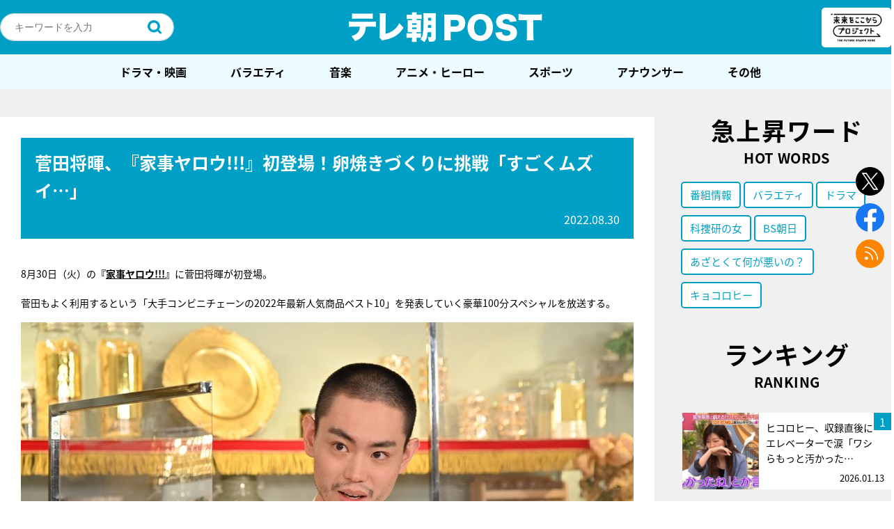

--- FILE ---
content_type: text/html; charset=utf-8
request_url: https://www.google.com/recaptcha/api2/aframe
body_size: 265
content:
<!DOCTYPE HTML><html><head><meta http-equiv="content-type" content="text/html; charset=UTF-8"></head><body><script nonce="oOJeHJ-7075gsrIdDLboLg">/** Anti-fraud and anti-abuse applications only. See google.com/recaptcha */ try{var clients={'sodar':'https://pagead2.googlesyndication.com/pagead/sodar?'};window.addEventListener("message",function(a){try{if(a.source===window.parent){var b=JSON.parse(a.data);var c=clients[b['id']];if(c){var d=document.createElement('img');d.src=c+b['params']+'&rc='+(localStorage.getItem("rc::a")?sessionStorage.getItem("rc::b"):"");window.document.body.appendChild(d);sessionStorage.setItem("rc::e",parseInt(sessionStorage.getItem("rc::e")||0)+1);localStorage.setItem("rc::h",'1768489094261');}}}catch(b){}});window.parent.postMessage("_grecaptcha_ready", "*");}catch(b){}</script></body></html>

--- FILE ---
content_type: application/javascript; charset=utf-8
request_url: https://fundingchoicesmessages.google.com/f/AGSKWxVBrX0rDE59PkQXjAWUBiu0rLo7yGw0CYvROyAc0QdyEqdR3vI0rB9lLxX66xzlZ9m7KjgnSmiZS5oFY-i1z_lzvKF15dCKN76VBR-y_3yBv-1MD9B0d_1c-Lr73GzmEqk2Y_k7XA==?fccs=W251bGwsbnVsbCxudWxsLG51bGwsbnVsbCxudWxsLFsxNzY4NDg5MDkzLDkxMjAwMDAwMF0sbnVsbCxudWxsLG51bGwsW251bGwsWzcsMTksNl0sbnVsbCxudWxsLG51bGwsbnVsbCxudWxsLG51bGwsbnVsbCxudWxsLG51bGwsMV0sImh0dHBzOi8vcG9zdC50di1hc2FoaS5jby5qcC9wb3N0LTE5NDkwMi8iLG51bGwsW1s4LCJNOWxrelVhWkRzZyJdLFs5LCJlbi1VUyJdLFsxNiwiWzEsMSwxXSJdLFsxOSwiMiJdLFsxNywiWzBdIl0sWzI0LCIiXSxbMjksImZhbHNlIl1dXQ
body_size: 145
content:
if (typeof __googlefc.fcKernelManager.run === 'function') {"use strict";this.default_ContributorServingResponseClientJs=this.default_ContributorServingResponseClientJs||{};(function(_){var window=this;
try{
var np=function(a){this.A=_.t(a)};_.u(np,_.J);var op=function(a){this.A=_.t(a)};_.u(op,_.J);op.prototype.getWhitelistStatus=function(){return _.F(this,2)};var pp=function(a){this.A=_.t(a)};_.u(pp,_.J);var qp=_.Zc(pp),rp=function(a,b,c){this.B=a;this.j=_.A(b,np,1);this.l=_.A(b,_.Nk,3);this.F=_.A(b,op,4);a=this.B.location.hostname;this.D=_.Dg(this.j,2)&&_.O(this.j,2)!==""?_.O(this.j,2):a;a=new _.Og(_.Ok(this.l));this.C=new _.bh(_.q.document,this.D,a);this.console=null;this.o=new _.jp(this.B,c,a)};
rp.prototype.run=function(){if(_.O(this.j,3)){var a=this.C,b=_.O(this.j,3),c=_.dh(a),d=new _.Ug;b=_.fg(d,1,b);c=_.C(c,1,b);_.hh(a,c)}else _.eh(this.C,"FCNEC");_.lp(this.o,_.A(this.l,_.Ae,1),this.l.getDefaultConsentRevocationText(),this.l.getDefaultConsentRevocationCloseText(),this.l.getDefaultConsentRevocationAttestationText(),this.D);_.mp(this.o,_.F(this.F,1),this.F.getWhitelistStatus());var e;a=(e=this.B.googlefc)==null?void 0:e.__executeManualDeployment;a!==void 0&&typeof a==="function"&&_.Qo(this.o.G,
"manualDeploymentApi")};var sp=function(){};sp.prototype.run=function(a,b,c){var d;return _.v(function(e){d=qp(b);(new rp(a,d,c)).run();return e.return({})})};_.Rk(7,new sp);
}catch(e){_._DumpException(e)}
}).call(this,this.default_ContributorServingResponseClientJs);
// Google Inc.

//# sourceURL=/_/mss/boq-content-ads-contributor/_/js/k=boq-content-ads-contributor.ContributorServingResponseClientJs.en_US.M9lkzUaZDsg.es5.O/d=1/exm=ad_blocking_detection_executable,kernel_loader,loader_js_executable,monetization_cookie_state_migration_initialization_executable/ed=1/rs=AJlcJMzanTQvnnVdXXtZinnKRQ21NfsPog/m=cookie_refresh_executable
__googlefc.fcKernelManager.run('\x5b\x5b\x5b7,\x22\x5b\x5bnull,\\\x22tv-asahi.co.jp\\\x22,\\\x22AKsRol_aWEllSVqpBE2hioE1Zntm6n_dlQmxhpgeb_wVMh2_-uOTHCu6ftqT0UbMNkSVcU4oQufw2bZ1kaetVOZAHo30wP_BfA0us3O5yJYRT6HtCdUqg1cVqyWFcdd15uB2AKRHDT5VPt4m9FytAFyfksbjlrrIjw\\\\u003d\\\\u003d\\\x22\x5d,null,\x5b\x5bnull,null,null,\\\x22https:\/\/fundingchoicesmessages.google.com\/f\/AGSKWxWTg9_q8vzQ_BmVjDp4AH_Wq2cDAb2sEYX0uawYS9-SSb5wAeypmpHl_IEzjQDKA8rGrgmoKfH4WlZXNquvC-gOnQUJ_dTXz3_mtpgZahzgjIM7DFC1ASjh9Wk7CQ_PQu2xcj-XTA\\\\u003d\\\\u003d\\\x22\x5d,null,null,\x5bnull,null,null,\\\x22https:\/\/fundingchoicesmessages.google.com\/el\/AGSKWxVz01cU_EqikMvIKpaft7sdK9ilQdRtaTtjEA0559JIQ-fbtq_0E8eBLaRXaRCbvK7GbvK80c-ZSl6Sz9j82e183jksJHF-mr7ycHiD-v4MUjaja9QFwNVY0dMlxwZcFF0A4gefpQ\\\\u003d\\\\u003d\\\x22\x5d,null,\x5bnull,\x5b7,19,6\x5d,null,null,null,null,null,null,null,null,null,1\x5d\x5d,\x5b3,1\x5d\x5d\x22\x5d\x5d,\x5bnull,null,null,\x22https:\/\/fundingchoicesmessages.google.com\/f\/AGSKWxWSuYlZ3KzL7QaC5jJbD8jF5upwwmZ4nYM52kTcX9q4kJU_DpCP6sBVRlq-z28u4oVNJvxwM_NMoeVcAGITDu62I-JqBrGUE0xmwkZVv3aAWtYGlM0UkZB6A8bnOBbIArGSZiAH8w\\u003d\\u003d\x22\x5d\x5d');}

--- FILE ---
content_type: application/javascript; charset=utf-8
request_url: https://fundingchoicesmessages.google.com/f/AGSKWxXiThi-XaxtD2U7bByV1BwP3ORPwmD4xlZPBEVU99OYq5PhTVkQBPl1Z5uCn9bUJAfywZbNYbtB3gySKUgYXv8AolwTSQCabxSdoO5bQSIdM8To0017YRjBTWt40WCaXbO1O7f9cAetpU0SjE_fsogn7VqQFcEDcPudWknB8mbTqlf3SxVzj22KeaOP/__adright./ads/writecapture.-banner-768.-720x90-&adlist=
body_size: -1289
content:
window['788d23d7-ef88-4cad-bc01-5f97ac8df9e2'] = true;